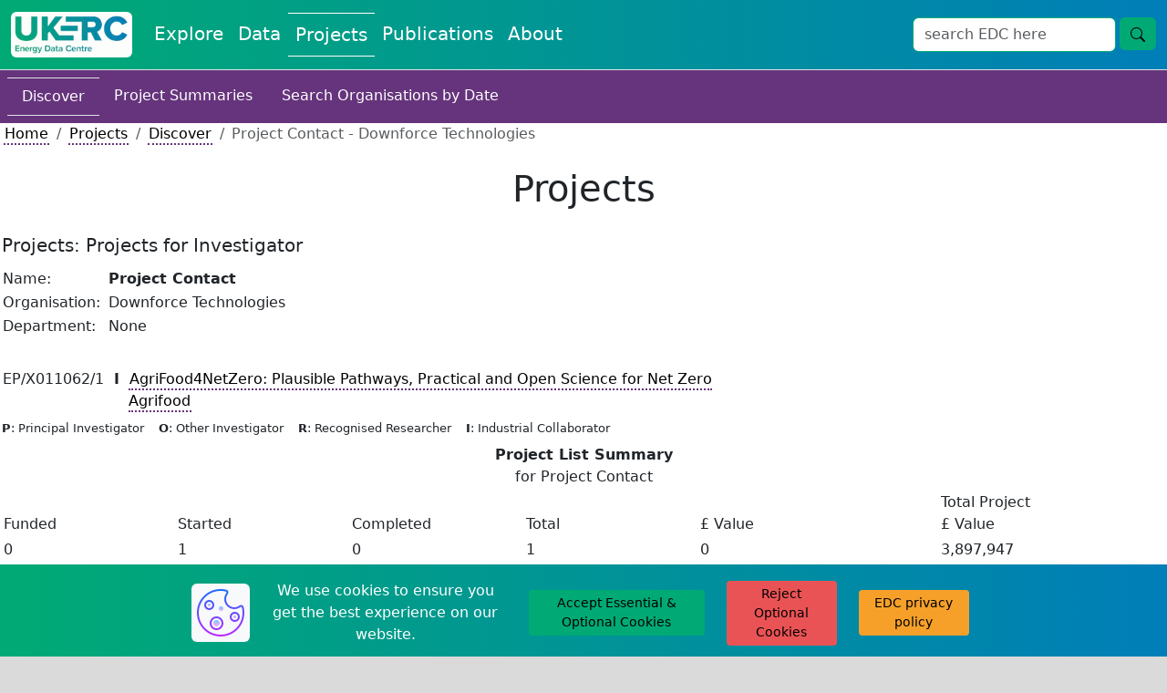

--- FILE ---
content_type: text/css
request_url: https://ukerc.rl.ac.uk/StyleSheets/edc-styling.css?v=1769789737
body_size: 33904
content:
/*----------------------------------------------------------------------------/
Stylesheet for all custom elements of the EDC Portal. The EDC Portal uses
Bootstrap as its CSS framework. Further information can be found here
https://getbootstrap.com/docs/5.3/getting-started/introduction/

Section Index - Use these headings to jump to sections in the file with ctl+f

Colours-index
Global-index
Home-index
Data-index
Projects-index
Publications-index
About-index
DMI-index
*/
@import url('https://fonts.googleapis.com/css2?family=Merriweather:ital,opsz,wght@0,18..144,300..900;1,18..144,300..900&family=Nunito+Sans:ital,opsz,wght@0,6..12,200..1000;1,6..12,200..1000&family=Nunito:ital,wght@0,200..1000;1,200..1000&display=swap');

/* Colours-index  ---------------------------------------------------------------------------------------------------------------------------------*/
:root {
    --ukerc-primary-blue: #007eb8;
    --ukerc-primary-blue-rgb: 0, 126, 184;
    --ukerc-primary-blue-darker: #006999;
    --ukerc-primary-green: #01aa74;
    --ukerc-primary-green-rgb: 1, 170, 116;
    --ukerc-secondary-plum: #9f1074;
    --ukerc-secondary-plum-rgb: 159, 16, 116;
    --ukerc-secondary-purple: #7b549e;
    --ukerc-secondary-purple-rgb: 123, 84, 158;
    --ukerc-secondary-orange: #f6a02a;
    --ukerc-secondary-orange-rgb: 246, 160, 42;
    --ukerc-secondary-coral: #ea5355;
    --ukerc-secondary-coral-rgb: 234, 83, 85;
    --ukerc-tertiary-blue-1: #0e468c;
    --ukerc-tertiary-blue-1-rgb: 14, 70, 140;
    --ukerc-tertiary-blue-2: #3471ab;
    --ukerc-tertiary-blue-2-rgb: 52, 113, 171;
    --ukerc-tertiary-blue-3: #70afe0;
    --ukerc-tertiary-blue-3-rgb: 112, 175, 224;
    --ukerc-tertiary-blue-4: #2394a9;
    --ukerc-tertiary-blue-4-rgb: 35, 148, 169;
    --ukerc-tertiary-green: #94ca9a;
    --ukerc-tertiary-green-rgb: 148, 202, 154;
    --ukerc-tertiary-yellow: #ffd740;
    --ukerc-tertiary-yellow-rgb: 255, 215, 64;
    --ukerc-tertiary-purple: #66347c;
    --ukerc-tertiary-purple-rgb: 102, 52, 124;
    --ukerc-tertiary-pink-1: #c5316a;
    --ukerc-tertiary-pink-1-rgb: 197, 49, 106;
    --ukerc-tertiary-pink-2: #dd6291;
    --ukerc-tertiary-pink-2-rgb: 221, 98, 145;

    --edc-light: #ffffff;
    --edc-light-rgb: 219, 231, 231;
    --edc-light-grey: #dadada;
    --edc-light-grey-rgb: 218, 218, 218;
    --edc-grey: rgb(90, 75, 75);
    --edc-grey-rgb: 90, 75, 75;
    --edc-dark: #000000;
    --edc-dark-rgb: 37, 43, 43;

}

/* Global-index  ----------------------------------------------------------------------------------------------------------------------------------*/
/* body {
    font-family: 'Nunito Sans';
} */

textarea {
    box-shadow: 0px 0px !important;
}

/* min height for if there is only one row being displayed */
.set-min-height {
    min-height: 45vh;
}

/* cookie banner styling */
#cb-cookie-banner {
    position: fixed;
    bottom: 0;
    left: 0;
    width: 100%;
    z-index: 999;
    border-radius: 0;
    display: none;
}

/* Tooltip container */
.tooltip-edc {
    position: relative;
    display: inline-block;
}

/* Tooltip text */
.tooltip-edc .tooltiptext-edc {
    visibility: hidden;
    background-color: var(--edc-dark);
    color: var(--edc-light);
    text-align: left;
    padding: 5px 5px;
    border-radius: 6px;
    font-size: small;

    /* Position the tooltip text */
    position: absolute;
    z-index: 1;
}

/* Show the tooltip text when you mouse over the tooltip container */
.tooltip-edc:hover .tooltiptext-edc {
    visibility: visible;
}

.add-pointer-to-element {
    cursor: pointer;
}

/* Backgrounds */
.background-ukerc-primary-blue {
    background-color: var(--ukerc-primary-blue);
}

.background-ukerc-primary-blue-opaque {
    background-color: rgb(var(--ukerc-primary-blue-rgb), 0.5);
}

.background-ukerc-primary-blue-opaque-10 {
    background-color: rgb(var(--ukerc-primary-blue-rgb), 0.1);
}

.background-ukerc-primary-green {
    background-color: var(--ukerc-primary-green);
}

.background-ukerc-primary-green-opaque {
    background-color: rgb(var(--ukerc-primary-green-rgb), 0.5);
}

.background-ukerc-primary-green-opaque-10 {
    background-color: rgb(var(--ukerc-primary-green-rgb), 0.1);
}

.background-ukerc-secondary-plum {
    background-color: var(--ukerc-secondary-plum);
}

.background-ukerc-secondary-plum-opaque {
    background-color: rgb(var(--ukerc-secondary-plum-rgb), 0.5);
}

.background-ukerc-secondary-purple {
    background-color: var(--ukerc-secondary-purple);
}

.background-ukerc-secondary-purple-opaque {
    background-color: rgb(var(--ukerc-secondary-purple-rgb), 0.5);
}

.background-ukerc-secondary-orange {
    background-color: var(--ukerc-secondary-orange);
}

.background-ukerc-secondary-orange-opaque {
    background-color: rgb(var(--ukerc-secondary-orange-rgb), 0.5);
}

.background-ukerc-secondary-coral {
    background-color: var(--ukerc-secondary-coral);
}

.background-ukerc-secondary-coral-opaque {
    background-color: rgb(var(--ukerc-secondary-coral-rgb), 0.5);
}

.background-ukerc-tertiary-blue-1 {
    background-color: var(--ukerc-tertiary-blue-1);
}

.background-ukerc-tertiary-blue-1-opaque {
    background-color: rgb(var(--ukerc-tertiary-blue-1-rgb), 0.5);
}

.background-ukerc-tertiary-blue-2 {
    background-color: var(--ukerc-tertiary-blue-2);
}

.background-ukerc-tertiary-blue-2-opaque {
    background-color: rgb(var(--ukerc-tertiary-blue-2-rgb), 0.5);
}

.background-ukerc-tertiary-blue-3 {
    background-color: var(--ukerc-tertiary-blue-3);
}

.background-ukerc-tertiary-blue-3-opaque {
    background-color: rgb(var(--ukerc-tertiary-blue-3-rgb), 0.5);
}

.background-ukerc-tertiary-blue-4 {
    background-color: var(--ukerc-tertiary-blue-4);
}

.background-ukerc-tertiary-blue-4-opaque {
    background-color: rgb(var(--ukerc-tertiary-blue-4-rgb), 0.5);
}

.background-ukerc-tertiary-green {
    background-color: var(--ukerc-tertiary-green);
}

.background-ukerc-tertiary-green-opaque {
    background-color: rgb(var(--ukerc-tertiary-green-rgb), 0.5);
}

.background-ukerc-tertiary-yellow {
    background-color: var(--ukerc-tertiary-yellow);
}

.background-ukerc-tertiary-yellow-opaque {
    background-color: rgb(var(--ukerc-tertiary-yellow-rgb), 0.5);
}

.background-ukerc-tertiary-purple {
    background-color: var(--ukerc-tertiary-purple);
}

.background-ukerc-tertiary-purple-opaque {
    background-color: rgb(var(--ukerc-tertiary-purple-rgb), 0.5);
}

.background-ukerc-tertiary-pink-1 {
    background-color: var(--ukerc-tertiary-pink-1);
}

.background-ukerc-tertiary-pink-1-opaque {
    background-color: rgb(var(--ukerc-tertiary-pink-1-rgb), 0.5);
}

.background-ukerc-tertiary-pink-2 {
    background-color: var(--ukerc-tertiary-pink-2);
}

.background-ukerc-tertiary-pink-2-opaque {
    background-color: rgb(var(--ukerc-tertiary-pink-2-rgb), 0.5);
}

.background-edc-light {
    background-color: var(--edc-light);
}

.background-edc-light-opaque {
    background-color: rgb(var(--edc-light-rgb), 0.5);
}

.background-edc-light-grey {
    background-color: var(--edc-light-grey);
}

.background-edc-light-grey-opaque {
    background-color: rgb(var(--edc-light-grey-rgb), 0.5);
}

.background-edc-grey {
    background-color: var(--edc-grey);
}

.background-edc-grey-opaque {
    background-color: rgb(var(--edc-grey-rgb), 0.5);
}

.background-edc-dark {
    background-color: var(--edc-dark);
}

.background-edc-dark-opaque {
    background-color: rgb(var(--edc-dark-rgb), 0.5);
}

/* Text */
.text-ukerc-primary-blue {
    color: var(--ukerc-primary-blue);
}

.text-ukerc-primary-blue-opaque {
    color: rgb(var(--ukerc-primary-blue-rgb), 0.5);
}

.text-ukerc-primary-green {
    color: var(--ukerc-primary-green);
}

.text-ukerc-secondary-plum {
    color: var(--ukerc-secondary-plum)
}

.text-ukerc-secondary-purple {
    color: var(--ukerc-secondary-purple)
}

.text-ukerc-secondary-orange {
    color: var(--ukerc-secondary-orange)
}

.text-ukerc-secondary-coral {
    color: var(--ukerc-secondary-coral)
}

.text-ukerc-tertiary-blue-1 {
    color: var(--ukerc-tertiary-blue-1);
}

.text-ukerc-tertiary-blue-2 {
    color: var(--ukerc-tertiary-blue-2);
}

.text-ukerc-tertiary-blue-3 {
    color: var(--ukerc-tertiary-blue-3);
}

.text-ukerc-tertiary-blue-4 {
    color: var(--ukerc-tertiary-blue-4);
}

.text-ukerc-tertiary-green {
    color: var(--ukerc-tertiary-green);
}

.text-ukerc-tertiary-yellow {
    color: var(--ukerc-tertiary-yellow);
}

.text-ukerc-tertiary-purple {
    color: var(--ukerc-tertiary-purple);
}

.text-ukerc-tertiary-pink-1 {
    color: var(--ukerc-tertiary-pink-1);
}

.text-ukerc-tertiary-pink-2 {
    color: var(--ukerc-tertiary-pink-2);
}

.text-edc-light {
    color: var(--edc-light);
}

a.text-edc-light:hover {
    color: var(--edc-grey);
}

.text-edc-grey {
    color: var(--edc-grey);
}

.text-edc-dark {
    color: var(--edc-dark);
}

a.text-edc-dark:hover {
    color: var(--edc-grey);
}

.text-edc-nowrap-ellipsis {
    white-space: nowrap;
    overflow: hidden;
    text-overflow: ellipsis;
}

/* Borders */
.border-ukerc-primary-blue {
    border: 1px solid var(--ukerc-primary-blue);
}

.border-ukerc-primary-blue-b {
    border-bottom: 1px solid var(--ukerc-primary-blue);
}

.border-ukerc-primary-green {
    border: 1px solid var(--ukerc-primary-green);
}

.border-ukerc-primary-green-b {
    border-bottom: 1px solid var(--ukerc-primary-green);
}

.border-ukerc-secondary-plum {
    border: 1px solid var(--ukerc-secondary-plum)
}

.border-ukerc-secondary-plum-b {
    border-bottom: 1px solid var(--ukerc-secondary-plum)
}

.border-ukerc-secondary-purple {
    border: 1px solid var(--ukerc-secondary-purple)
}

.border-ukerc-secondary-purple-b {
    border-bottom: 1px solid var(--ukerc-secondary-purple)
}

.border-ukerc-secondary-orange {
    border: 1px solid var(--ukerc-secondary-orange)
}

.border-ukerc-secondary-orange-b {
    border-bottom: 1px solid var(--ukerc-secondary-orange)
}

.border-ukerc-secondary-coral {
    border: 1px solid var(--ukerc-secondary-coral)
}

.border-ukerc-secondary-coral-b {
    border-bottom: 1px solid var(--ukerc-secondary-coral)
}

.border-ukerc-tertiary-blue-1 {
    border: 1px solid var(--ukerc-tertiary-blue-1);
}

.border-ukerc-tertiary-blue-1-b {
    border-bottom: 1px solid var(--ukerc-tertiary-blue-1);
}

.border-ukerc-tertiary-blue-2 {
    border: 1px solid var(--ukerc-tertiary-blue-2);
}

.border-ukerc-tertiary-blue-2-b {
    border-bottom: 1px solid var(--ukerc-tertiary-blue-2);
}

.border-ukerc-tertiary-blue-3 {
    border: 1px solid var(--ukerc-tertiary-blue-3);
}

.border-ukerc-tertiary-blue-3-b {
    border-bottom: 1px solid var(--ukerc-tertiary-blue-3);
}

.border-ukerc-tertiary-blue-4 {
    border: 1px solid var(--ukerc-tertiary-blue-4);
}

.border-ukerc-tertiary-blue-4-b {
    border-bottom: 1px solid var(--ukerc-tertiary-blue-4);
}

.border-ukerc-tertiary-green {
    border: 1px solid var(--ukerc-tertiary-green);
}

.border-ukerc-tertiary-green-b {
    border-bottom: 1px solid var(--ukerc-tertiary-green);
}

.border-ukerc-tertiary-yellow {
    border: 1px solid var(--ukerc-tertiary-yellow);
}

.border-ukerc-tertiary-yellow-b {
    border-bottom: 1px solid var(--ukerc-tertiary-yellow);
}

.border-ukerc-tertiary-purple {
    border: 1px solid var(--ukerc-tertiary-purple);
}

.border-ukerc-tertiary-purple-b {
    border-bottom: 1px solid var(--ukerc-tertiary-purple);
}

.border-ukerc-tertiary-pink-1 {
    border: 1px solid var(--ukerc-tertiary-pink-1);
}

.border-ukerc-tertiary-pink-1-b {
    border-bottom: 1px solid var(--ukerc-tertiary-pink-1);
}

.border-ukerc-tertiary-pink-2 {
    border: 1px solid var(--ukerc-tertiary-pink-2);
}

.border-ukerc-tertiary-pink-2-b {
    border-bottom: 1px solid var(--ukerc-tertiary-pink-2);
}

.border-edc-light {
    border: 1px solid var(--edc-light);
}

.border-edc-light-tb {
    border-top: 1px solid var(--edc-light);
    border-bottom: 1px solid var(--edc-light);
}

.border-edc-grey {
    border: 1px solid var(--edc-grey);
}

.border-edc-grey-tb {
    border-top: 1px solid var(--edc-grey);
    border-bottom: 1px solid var(--edc-grey);
}

.border-edc-dark {
    border: 1px solid var(--edc-dark);
}

.border-edc-dark-tb {
    border-top: 1px solid var(--edc-dark);
    border-bottom: 1px solid var(--edc-dark);
}

/* Buttons */
.btn-edc-do {
    color: var(--edc-dark);
    background-color: var(--ukerc-primary-green);
    border: var(--ukerc-primary-green);
}

.btn-edc-do:hover {
    color: var(--edc-grey);
    background-color: rgb(var(--ukerc-primary-green-rgb), 0.5);
    border: var(--ukerc-primary-green);
    text-decoration: none;
}

.btn-edc-neutral {
    color: var(--edc-dark);
    background-color: var(--ukerc-secondary-orange);
    border: var(--ukerc-secondary-orange);
}

.btn-edc-neutral:hover {
    color: var(--edc-grey);
    background-color: rgb(var(--ukerc-secondary-orange-rgb), 0.5);
    border: var(--ukerc-secondary-orange);
    text-decoration: none;
}

.btn-edc-cancel {
    color: black;
    background-color: var(--ukerc-secondary-coral);
    border: var(--ukerc-secondary-coral);
}

.btn-edc-cancel:hover {
    color: var(--edc-grey);
    background-color: rgb(var(--ukerc-secondary-coral-rgb), 0.5);
    border: var(--ukerc-secondary-coral);
    text-decoration: none;
}

/* Link Text */
.link-style {
    color: var(--ukerc-edc-dark);
    text-decoration: none;
    font-family: "Merriweather", serif;
}

.link-style:hover {
    color: var(--ukerc-primary-blue-darker);
}

.link-style-breadcrumbs {
    color: var(--ukerc-primary-blue) !important;
    text-decoration: none !important;
}

.link-style-breadcrumbs:hover {
    text-decoration: underline !important;
}

.link-style-explore {
    padding: 1px;
    text-decoration: none;
    color: black;
    border-bottom: 2px dotted var(--ukerc-primary-green);
}

.link-style-explore:hover {
    border-bottom: 2px solid var(--ukerc-primary-green);
}

.link-style-data {
    padding: 1px;
    text-decoration: none;
    color: black;
    border-bottom: 2px dotted var(--ukerc-tertiary-blue-2);
}

.link-style-data:hover {
    border-bottom: 2px solid var(--ukerc-tertiary-blue-2);
}

.link-style-projects {
    padding: 1px;
    text-decoration: none;
    color: black;
    border-bottom: 2px dotted var(--ukerc-tertiary-purple);
}

.link-style-projects:hover {
    border-bottom: 2px solid var(--ukerc-tertiary-purple);
}

.link-style-publications {
    padding: 1px;
    text-decoration: none;
    color: black;
    border-bottom: 2px dotted var(--ukerc-tertiary-pink-1);
}

.link-style-publications:hover {
    border-bottom: 2px solid var(--ukerc-tertiary-pink-1);
}

.link-style-about {
    padding: 1px;
    text-decoration: none;
    color: black;
    border-bottom: 2px dotted var(--ukerc-primary-blue);
}

.link-style-about:hover {
    border-bottom: 2px solid var(--ukerc-primary-blue);
}



/* Blog People Icons */
.edc-people-icon-dark {
    filter: invert(0%) sepia(100%) saturate(0%) hue-rotate(21deg) brightness(97%) contrast(103%);
}

.edc-people-icon-grey {
    filter: invert(33%) sepia(8%) saturate(1375%) hue-rotate(167deg) brightness(94%) contrast(89%);
}

.edc-people-icon-light {
    filter: invert(99%) sepia(1%) saturate(2%) hue-rotate(24deg) brightness(107%) contrast(101%);
}



/* Select Element */
select,
select:focus,
select:active {
    outline: 0 !important;
}

/* Radio Buttons */
.radiobutton-ukerc-primary-blue {
    border-color: var(--ukerc-primary-blue);
}

.radiobutton-ukerc-primary-blue:checked {
    background-color: var(--ukerc-primary-blue);
    border-color: var(--ukerc-primary-blue);
}

.radiobutton-ukerc-primary-green {
    border-color: var(--ukerc-primary-green);
}

.radiobutton-ukerc-primary-green:checked {
    background-color: var(--ukerc-primary-green);
    border-color: var(--ukerc-primary-green);
}

.radiobutton-ukerc-secondary-plum {
    border-color: var(--ukerc-secondary-plum);
}

.radiobutton-ukerc-secondary-plum:checked {
    background-color: var(--ukerc-secondary-plum);
    border-color: var(--ukerc-secondary-plum);
}

.radiobutton-ukerc-secondary-purple {
    border-color: var(--ukerc-secondary-purple);
}

.radiobutton-ukerc-secondary-purple:checked {
    background-color: var(--ukerc-secondary-purple);
    border-color: var(--ukerc-secondary-purple);
}

.radiobutton-ukerc-secondary-orange {
    border-color: var(--ukerc-secondary-orange);
}

.radiobutton-ukerc-secondary-orange:checked {
    background-color: var(--ukerc-secondary-orange);
    border-color: var(--ukerc-secondary-orange);
}

.radiobutton-ukerc-secondary-coral {
    border-color: var(--ukerc-secondary-coral);
}

.radiobutton-ukerc-secondary-coral:checked {
    background-color: var(--ukerc-secondary-coral);
    border-color: var(--ukerc-secondary-coral);
}

.radiobutton-ukerc-tertiary-blue-1 {
    border-color: var(--ukerc-tertiary-blue-1);
}

.radiobutton-ukerc-tertiary-blue-1:checked {
    background-color: var(--ukerc-tertiary-blue-1);
    border-color: var(--ukerc-tertiary-blue-1);
}

.radiobutton-ukerc-tertiary-blue-2 {
    border-color: var(--ukerc-tertiary-blue-2);
}

.radiobutton-ukerc-tertiary-blue-2:checked {
    background-color: var(--ukerc-tertiary-blue-2);
    border-color: var(--ukerc-tertiary-blue-2);
}

.radiobutton-ukerc-tertiary-blue-3 {
    border-color: var(--ukerc-tertiary-blue-3);
}

.radiobutton-ukerc-tertiary-blue-3:checked {
    background-color: var(--ukerc-tertiary-blue-3);
    border-color: var(--ukerc-tertiary-blue-3);
}

.radiobutton-ukerc-tertiary-blue-4 {
    border-color: var(--ukerc-tertiary-blue-4);
}

.radiobutton-ukerc-tertiary-blue-4:checked {
    background-color: var(--ukerc-tertiary-blue-4);
    border-color: var(--ukerc-tertiary-blue-4);
}

.radiobutton-ukerc-tertiary-green {
    border-color: var(--ukerc-tertiary-green);
}

.radiobutton-ukerc-tertiary-green:checked {
    background-color: var(--ukerc-tertiary-green);
    border-color: var(--ukerc-tertiary-green);
}

.radiobutton-ukerc-tertiary-yellow {
    border-color: var(--ukerc-tertiary-yellow);
}

.radiobutton-ukerc-tertiary-yellow:checked {
    background-color: var(--ukerc-tertiary-yellow);
    border-color: var(--ukerc-tertiary-yellow);
}

.radiobutton-ukerc-tertiary-purple {
    border-color: var(--ukerc-tertiary-purple);
}

.radiobutton-ukerc-tertiary-purple:checked {
    background-color: var(--ukerc-tertiary-purple);
    border-color: var(--ukerc-tertiary-purple);
}

.radiobutton-ukerc-tertiary-pink-1 {
    border-color: var(--ukerc-tertiary-pink-1);
}

.radiobutton-ukerc-tertiary-pink-1:checked {
    background-color: var(--ukerc-tertiary-pink-1);
    border-color: var(--ukerc-tertiary-pink-1);
}

.radiobutton-ukerc-tertiary-pink-2 {
    border-color: var(--ukerc-tertiary-pink-2);
}

.radiobutton-ukerc-tertiary-pink-2:checked {
    background-color: var(--ukerc-tertiary-pink-2);
    border-color: var(--ukerc-tertiary-pink-2);
}

.radiobutton-edc-light {
    border-color: var(--edc-light);
}

.radiobutton-edc-light:checked {
    background-color: var(--edc-light);
    border-color: var(--edc-light);
}

.radiobutton-edc-grey {
    border-color: var(--edc-grey);
}

.radiobutton-edc-grey:checked {
    background-color: var(--edc-grey);
    border-color: var(--edc-grey);
}

.radiobutton-edc-dark {
    border-color: var(--edc-dark);
}

.radiobutton-edc-dark:checked {
    background-color: var(--edc-dark);
    border-color: var(--edc-dark);
}

/* Checkboxes */
.checkbox-ukerc-primary-blue {
    border-color: var(--ukerc-primary-blue);
}

.checkbox-ukerc-primary-blue:checked {
    background-color: var(--ukerc-primary-blue);
    border-color: var(--ukerc-primary-blue);
}

.checkbox-ukerc-primary-green {
    border-color: var(--ukerc-primary-green);
}

.checkbox-ukerc-primary-green:checked {
    background-color: var(--ukerc-primary-green);
    border-color: var(--ukerc-primary-green);
}

.checkbox-ukerc-secondary-plum {
    border-color: var(--ukerc-secondary-plum);
}

.checkbox-ukerc-secondary-plum:checked {
    background-color: var(--ukerc-secondary-plum);
    border-color: var(--ukerc-secondary-plum);
}

.checkbox-ukerc-secondary-purple {
    border-color: var(--ukerc-secondary-purple);
}

.checkbox-ukerc-secondary-purple:checked {
    background-color: var(--ukerc-secondary-purple);
    border-color: var(--ukerc-secondary-purple);
}

.checkbox-ukerc-secondary-orange {
    border-color: var(--ukerc-secondary-orange);
}

.checkbox-ukerc-secondary-orange:checked {
    background-color: var(--ukerc-secondary-orange);
    border-color: var(--ukerc-secondary-orange);
}

.checkbox-ukerc-secondary-coral {
    border-color: var(--ukerc-secondary-coral);
}

.checkbox-ukerc-secondary-coral:checked {
    background-color: var(--ukerc-secondary-coral);
    border-color: var(--ukerc-secondary-coral);
}

.checkbox-ukerc-tertiary-blue-1 {
    border-color: var(--ukerc-tertiary-blue-1);
}

.checkbox-ukerc-tertiary-blue-1:checked {
    background-color: var(--ukerc-tertiary-blue-1);
    border-color: var(--ukerc-tertiary-blue-1);
}

.checkbox-ukerc-tertiary-blue-2 {
    border-color: var(--ukerc-tertiary-blue-2);
}

.checkbox-ukerc-tertiary-blue-2:checked {
    background-color: var(--ukerc-tertiary-blue-2);
    border-color: var(--ukerc-tertiary-blue-2);
}

.checkbox-ukerc-tertiary-blue-3 {
    border-color: var(--ukerc-tertiary-blue-3);
}

.checkbox-ukerc-tertiary-blue-3:checked {
    background-color: var(--ukerc-tertiary-blue-3);
    border-color: var(--ukerc-tertiary-blue-3);
}

.checkbox-ukerc-tertiary-blue-4 {
    border-color: var(--ukerc-tertiary-blue-4);
}

.checkbox-ukerc-tertiary-blue-4:checked {
    background-color: var(--ukerc-tertiary-blue-4);
    border-color: var(--ukerc-tertiary-blue-4);
}

.checkbox-ukerc-tertiary-green {
    border-color: var(--ukerc-tertiary-green);
}

.checkbox-ukerc-tertiary-green:checked {
    background-color: var(--ukerc-tertiary-green);
    border-color: var(--ukerc-tertiary-green);
}

.checkbox-ukerc-tertiary-yellow {
    border-color: var(--ukerc-tertiary-yellow);
    color: var(--edc-dark);
}

.checkbox-ukerc-tertiary-yellow:checked {
    background-color: var(--ukerc-tertiary-yellow);
    border-color: var(--ukerc-tertiary-yellow);
}

.checkbox-ukerc-tertiary-purple {
    border-color: var(--ukerc-tertiary-purple);
}

.checkbox-ukerc-tertiary-purple:checked {
    background-color: var(--ukerc-tertiary-purple);
    border-color: var(--ukerc-tertiary-purple);
}

.checkbox-ukerc-tertiary-pink-1 {
    border-color: var(--ukerc-tertiary-pink-1);
}

.checkbox-ukerc-tertiary-pink-1:checked {
    background-color: var(--ukerc-tertiary-pink-1);
    border-color: var(--ukerc-tertiary-pink-1);
}

.checkbox-ukerc-tertiary-pink-2 {
    border-color: var(--ukerc-tertiary-pink-2);
}

.checkbox-ukerc-tertiary-pink-2:checked {
    background-color: var(--ukerc-tertiary-pink-2);
    border-color: var(--ukerc-tertiary-pink-2);
}

.checkbox-edc-light {
    border-color: var(--edc-light);
}

.checkbox-edc-light:checked {
    background-color: var(--edc-light);
    border-color: var(--edc-light);
}

.checkbox-edc-grey {
    border-color: var(--edc-grey);
}

.checkbox-edc-grey:checked {
    background-color: var(--edc-grey);
    border-color: var(--edc-grey);
}

.checkbox-edc-dark {
    border-color: var(--edc-dark);
}

.checkbox-edc-dark:checked {
    background-color: var(--edc-dark);
    border-color: var(--edc-dark);
}

/* Miscellaneous */
.hide-url-tandc {
    display: none;
}

.searchbox-edc {
    border-color: var(--ukerc-tertiary-blue-1);
}

.view-landing-page-link {
    color: var(--edc-dark);
}

.smalltext {
    font-size: 12px;
    color: var(--edc-grey);
}

.greentext {
    color: var(--ukerc-primary-green);
}

#filteraccordion a {
    font-weight: 300;
    font-size: 14px
}

.errormsg {
    text-align: center;
    color: var(--ukerc-secondary-plum);
}

.small {
    font-size: small;
}

.x-small {
    font-size: x-small;
}

.obread {
    font-size: small;
}

.gbread {
    font-size: small;
}

.palegrey {
    clear: left;
    color: var(--edc-grey);
}

.greener {
    color: var(--ukerc-primary-green);
}

.greenbox {
    color: var(--edc-grey);
    font-size: small;
    text-align: center;
}

.edc-strikethrough {
    text-decoration: line-through;
}

.show-drop-content {
    display: block;
}

.hide-drop-content {
    display: none;
}

#return-to-top {
    position: fixed;
    bottom: 15px;
    right: 20px;
    background: rgb(var(--ukerc-primary-green-rgb), 1);
    width: 50px;
    height: 50px;
    display: block;
    text-decoration: none;
    -webkit-border-radius: 35px;
    -moz-border-radius: 35px;
    border-radius: 35px;
    display: none;
    -webkit-transition: all 0.3s linear;
    -moz-transition: all 0.3s ease;
    -ms-transition: all 0.3s ease;
    -o-transition: all 0.3s ease;
    transition: all 0.3s ease;
}

#scroll-for-more {
    position: fixed;
    bottom: 15px;
    right: 20px;
    background: rgb(var(--ukerc-primary-blue-rgb), 1);
    width: 50px;
    height: 50px;
    display: block;
    text-decoration: none;
    -webkit-border-radius: 35px;
    -moz-border-radius: 35px;
    border-radius: 35px;
    -webkit-transition: all 0.3s linear;
    -moz-transition: all 0.3s ease;
    -ms-transition: all 0.3s ease;
    -o-transition: all 0.3s ease;
    transition: all 0.3s ease;
}


.wrap-spans {
    display: flex;
    flex-wrap: wrap;
    gap: 0.5em;
    /* optional spacing between spans */
}

.wrap-spans span {
    display: inline-block;
    white-space: nowrap;
    /* keeps the span content on one line */
}


@media only screen and (min-width: 992px) {
    #scroll-for-more {
        position: fixed;
        bottom: 15px;
        right: 20px;
        background: rgb(var(--ukerc-primary-blue-rgb), 1);
        width: 143px;
        height: 50px;
        display: block;
        text-decoration: none;
        -webkit-border-radius: 35px;
        -moz-border-radius: 35px;
        border-radius: 35px;
        -webkit-transition: all 0.3s linear;
        -moz-transition: all 0.3s ease;
        -ms-transition: all 0.3s ease;
        -o-transition: all 0.3s ease;
        transition: all 0.3s ease;
    }

    #return-to-top {
        position: fixed;
        bottom: 15px;
        right: 20px;
        background: rgb(var(--ukerc-primary-green-rgb), 1);
        width: 112px;
        height: 50px;
        display: block;
        text-decoration: none;
        -webkit-border-radius: 35px;
        -moz-border-radius: 35px;
        border-radius: 35px;
        display: none;
        -webkit-transition: all 0.3s linear;
        -moz-transition: all 0.3s ease;
        -ms-transition: all 0.3s ease;
        -o-transition: all 0.3s ease;
        transition: all 0.3s ease;
    }
}


.chart-min-height {
    min-height: 300px;
}

/* Home-index  ------------------------------------------------------------------------------------------------------------------------------------*/
.resultslist {
    float: none;
    color: var(--ukerc-primary-blue);
    /* font-size: 14px; */
    text-align: left;
    /* font-weight: 300; */
}

.purpletext {
    font-size: 12px;
    font-weight: 400;
    color: var(--ukerc-secondary-plum);
}

/* Data-index  ------------------------------------------------------------------------------------------------------------------------------------*/
.data-shadow {
    box-shadow: 5px 5px 10px rgb(var(--ukerc-tertiary-blue-1-rgb), 0.5);
}

/* Projects-index ---------------------------------------------------------------------------------------------------------------------------------*/
.summarybox {
    font-size: small;
    color: var(--ukerc-primary-green);
}

.projects-shadow {
    box-shadow: 5px 5px 10px rgb(var(--ukerc-tertiary-purple-rgb), 0.5);
}

/* Publications-index  ----------------------------------------------------------------------------------------------------------------------------*/
.publications-shadow {
    box-shadow: 5px 5px 10px rgb(var(--ukerc-tertiary-pink-1-rgb), 0.5);
}

/* About-index  -----------------------------------------------------------------------------------------------------------------------------------*/
/* New heading styles for the About pages - CMJ July 2023 */
/* .about_h1 {
    color: var(--ukerc-primary-blue);
}

.about_h2 {
    color: var(--ukerc-primary-green);
}

.about_h3 {
    color: var(--ukerc-secondary-coral);
}

.about_h4 {
    color: var(--ukerc-secondary-orange);
}

.about_h5 {
    color: var(--ukerc-secondary-plum);
}*/

.about_pointer {
    cursor: pointer
}

/* new table style for the About pages - CMJ July 2023*/
/* .about_table {
    border-color: var(--edc-dark);
    border: 1px solid;
    border-collapse: collapse;
    width: 100%;
}

.about_table th {
    background-color: var(--ukerc-primary-green);
    color: var(--edc-dark);
    padding-top: 12px;
    padding-bottom: 12px;
}

.about_table tr {
    border: 1px solid;
}

.about_table td {
    vertical-align: top;
} */

/* new table style for the About guides  - CMJ July 2023*/
/* .about_table_guides {
    width: 100%;
}

.about_table_guides tr {
    width: 25%;
}

.about_table_guides tr {
    text-align: center;
} */



/* DMI-index  -------------------------------------------------------------------------------------------------------------------------------------*/
#screennumber a {
    text-decoration: none
}

#screennumber img {
    vertical-align: middle;
}

.screenno {
    font-size: small;
    font-weight: 400;
    color: var(--ukerc-primary-green);
    text-align: left;
    max-width: 940px;
    margin-left: 20px;
}

.boundary-box {
    border: 1px solid var(--ukerc-primary-green);
    margin: 20px;
    margin-left: 50px;
    width: 95%;
}

.noborder {
    border-top-style: none;
    border-right-style: none;
    border-bottom-style: none;
    border-left-style: none;
}

.ane-label-bold {
    font-weight: bold;
}

.imageEDC {
    display: block;

    /* This rule is very important, please don't ignore this */
    max-width: 100%;
}

/* Text area css------------------------------------------------------------------------------------------------------------------  */
.editor-holder {
    width: 100%;
    height: 2000px;
    border: 1px;
    border-radius: 3px;
    position: relative;
    top: 0;
    background: #ffffff !important;
    overflow: auto;
    transition: all 0.5s ease-in-out;
    -ms-overflow-style: none;
    scrollbar-width: none;
}

.editor-holder::-webkit-scrollbar {
    display: none;
}

.editor-holder textarea,
.editor-holder code {
    width: 100%;
    height: 2000px;
    font-size: 14px;
    border: 0;
    margin: 0;
    left: 0;
    padding: 20px !important;
    position: absolute;
    font-family: Consolas, Liberation Mono, Courier, monospace;
    overflow: visible;
}

.editor-holder textarea {
    background: transparent !important;
    z-index: 2;
    height: 2000px;
    resize: none;
    -webkit-text-fill-color: transparent;
}

.editor-holder textarea::-webkit-input-placeholder {
    color: #000000;
}

.editor-holder textarea:focus {
    outline: 0;
    border: 0;
    box-shadow: none;
}

.editor-holder code {
    z-index: 1;
}

pre {
    white-space: pre-wrap;
    white-space: -moz-pre-wrap;
    white-space: -pre-wrap;
    white-space: -o-pre-wrap;
    word-wrap: break-word;
}

pre code {
    background: #ffffff !important;
    color: #000000;
}

pre code .hljs {
    color: #000000;
    background: #ffffff;
    display: block;
    overflow-x: auto;
}

pre code .hljs-number,
pre code .hljs-literal,
pre code .hljs-symbol,
pre code .hljs-bullet {
    color: #6897BB;
}

pre code .hljs-keyword,
pre code .hljs-selector-tag,
pre code .hljs-deletion {
    color: #cc7832;
}

pre code .hljs-variable,
pre code .hljs-template-variable,
pre code .hljs-link {
    color: #629755;
}

pre code .hljs-comment,
pre code .hljs-quote {
    color: #808080;
}

pre code .hljs-string,
pre code .hljs-attribute,
pre code .hljs-addition {
    color: blue;
}

pre code .hljs-meta,
pre code .hljs-section,
pre code .hljs-title,
pre code .hljs-type,
pre code .hljs-name,
pre code .hljs-selector-id,
pre code .hljs-selector-class {
    color: red;
}

pre code .hljs-emphasis {
    font-style: italic;
}

pre code .hljs-strong {
    font-weight: bold;
}

/* Cosmetic only */
#easyPaginate {
    width: 300px;
}

.easyPaginateNav {
    text-align: center;
    margin-top: 20px;
    word-wrap: break-word;
}

.easyPaginateNav a {
    padding: 5px;
    color: #000000;
    text-decoration: none;
}

.pagewidth a {
    display: inline-block !important;
    min-width: 30px !important;
    min-height: 30px !important;
}

.easyPaginateNav a.current {
    font-weight: bold;
    text-decoration: underline;
    color: white;
    background-color: var(--ukerc-tertiary-purple);
    border-radius: 3px;
}

ul {
    list-style-type: none;
    /* Remove bullets */
    padding: 0;
    /* Remove padding */
    margin: 0;
    /* Remove margins */
}

.truncate {
    display: -webkit-box;
    -webkit-line-clamp: 1;
    /* Number of lines to show */
    -webkit-box-orient: vertical;
    overflow: hidden;
    text-overflow: ellipsis;
    white-space: normal;
    cursor: pointer;
}

/* image credit hover over image  */
.hover-image-container {
    position: relative;
    display: inline-block;
}

.hover-a {
    color: white;
}

.hover-div {
    display: none;
    position: absolute;
    bottom: 5px;
    right: 5px;
    background: rgba(0, 0, 0, 0.7);
    color: white;
    padding: 5px;
    border-radius: 5px;
    font-size: 10px;
}

.hover-image-container:hover .hover-div {
    display: block;
}


.references {
    font-family: 'Georgia', serif;
    font-size: 16px;
    line-height: 1.8;
}

.references h3 {
    font-size: 20px;
    color: #333;
    text-transform: uppercase;
    margin-bottom: 10px;
}

.references ol {
    list-style-type: decimal;
    padding-left: 20px;
}

.form-check-input:disabled ~ .form-check-label {
    opacity: 1;
}

--- FILE ---
content_type: application/javascript
request_url: https://ukerc.rl.ac.uk/js/edc_pagination.js?v=1769789737
body_size: 8738
content:
$('#easyPaginateProjects').easyPaginate({
    paginateElement: 'span',
    elementsPerPage: 5,
    firstButton: false,
    lastButton: false,
});
$('#easyPaginateTraining').easyPaginate({
    paginateElement: 'span',
    elementsPerPage: 5,
    firstButton: false,
    lastButton: false,
});
$('#easyPaginateEquipment').easyPaginate({
    paginateElement: 'span',
    elementsPerPage: 5,
    firstButton: false,
    lastButton: false,
});
$('#easyPaginateARI').easyPaginate({
    paginateElement: 'span',
    elementsPerPage: 25,
    firstButton: false,
    lastButton: false
});


$(document).ready(function () {
    if ($('#featured-projects').length) {
        // FEATURED PROJECTS
        // Create data array and get data
        const items_featured = []
        const featuredData = JSON.parse(document.getElementById('featured-projects').textContent);
        // Loop through json data and push to array
        $.each(featuredData, function(key, value) {
            items_featured.push([key, value.title, value.institution, value.enddate])
        });
        // Compile Handlebars template
        const featuredSource = document.getElementById("projects-template").innerHTML;
        const featuredTemplate = Handlebars.compile(featuredSource);
        // Initialize pagination
        $('#pagination-container-featured').pagination({
            dataSource: items_featured,
            pageSize: 5,
            autoHidePrevious: true,
            autoHideNext: true,
            className: 'paginationjs-theme-projects paginationjs-big',
            callback: function (data, pagination) {
                const html = featuredTemplate({ items: data });
                document.getElementById("data-container-featured").innerHTML = html;
            }
        });
    }
    
    if ($('#topten-projects').length) {
        // TOP TEN PROJECTS
        // Create data array and get data
        const items_topten = []
        const toptenData = JSON.parse(document.getElementById('topten-projects').textContent);
        // Loop through json data and push to array
        $.each(toptenData, function(key, value) {

            items_topten.push([key, value.title, value.institution, value.enddate])
        });
        // Compile Handlebars template
        const toptenSource = document.getElementById("projects-template").innerHTML;
        const toptenTemplate = Handlebars.compile(toptenSource);
        // Initialize pagination
        $('#pagination-container-topten').pagination({
            dataSource: items_topten,
            pageSize: 5,
            autoHidePrevious: true,
            autoHideNext: true,
            className: 'paginationjs-theme-projects paginationjs-big',
            callback: function (data, pagination) {
                const html = toptenTemplate({ items: data });
                document.getElementById("data-container-topten").innerHTML = html;
            }
        });
    }

    if ($('#projects-projects').length) {
        // "REGULAR" PROJECTS
        // Create data array and get data
        const items_projects = [];
        const projectsData = JSON.parse(document.getElementById('projects-projects').textContent);
        // Loop through json data and push to array
        $.each(projectsData, function(key, value) {
            var originalString = value.title;
            var encodedString = encodeStringAsPlainText(originalString);
            items_projects.push([key, value.title, value.institution, value.enddate])
        });
        // Compile Handlebars template
        const projectsSource = document.getElementById("projects-template").innerHTML;
        const projectsTemplate = Handlebars.compile(projectsSource);
        // Initialize pagination
        $('#pagination-container-projects').pagination({
            dataSource: items_projects,
            pageSize: 5,
            autoHidePrevious: true,
            autoHideNext: true,
            className: 'paginationjs-theme-projects paginationjs-big',
            callback: function (data, pagination) {
                const html = projectsTemplate({ items: data });
                document.getElementById("data-container-projects").innerHTML = html;
            }
        });
    }

    if ($('#training-projects').length) {
        // "TRAINING" PROJECTS
        // Create data array and get data
        const items_training = []
        const trainingData = JSON.parse(document.getElementById('training-projects').textContent);
        // Loop through json data and push to array
        $.each(trainingData, function(key, value) {
            items_training.push([key, value.title, value.institution, value.enddate])
        });
        // Compile Handlebars template
        const trainingSource = document.getElementById("projects-template").innerHTML;
        const trainingTemplate = Handlebars.compile(trainingSource);
        // Initialize pagination
        $('#pagination-container-training').pagination({
            dataSource: items_training,
            pageSize: 5,
            autoHidePrevious: true,
            autoHideNext: true,
            className: 'paginationjs-theme-projects paginationjs-big',
            callback: function (data, pagination) {
                const html = trainingTemplate({ items: data });
                document.getElementById("data-container-training").innerHTML = html;
            }
        });
    }

    if ($('#fande-projects').length) {
        // "FACILITIES AND EQUIPMENT" PROJECTS
        // Create data array and get data
        const items_fande = []
        const fandeData = JSON.parse(document.getElementById('fande-projects').textContent);
        // Loop through json data and push to array
        $.each(fandeData, function(key, value) {
            items_fande.push([key, value.title, value.institution, value.enddate])
        });
        // Compile Handlebars template
        const fandeSource = document.getElementById("projects-template").innerHTML;
        const fandeTemplate = Handlebars.compile(fandeSource);
        // Initialize pagination
        $('#pagination-container-fande').pagination({
            dataSource: items_fande,
            pageSize: 5,
            autoHidePrevious: true,
            autoHideNext: true,
            className: 'paginationjs-theme-projects paginationjs-big',
            callback: function (data, pagination) {
                const html = fandeTemplate({ items: data });
                document.getElementById("data-container-fande").innerHTML = html;
            }
        });
    }

    if ($('#ari-containers').length) {
        // ARI Questions, need to do this into a loop as the data changes depending on topic selected
        // Find all the ids in which to add the html template to
        // Example 1: Collect IDs into an array
        // '#ari-containers > div' means get only the divs one level down from the parent div
        var ari_ids = $('#ari-containers > div').map(function() {
            return this.id;
        }).get();
        // console.log(ari_ids);
        $.each(ari_ids, function(index, value) {
            if (!value.includes("pagination")) {
                // Create data array and get data
                const items_ari = []
                const ariData = JSON.parse(document.getElementById(value+'-data').textContent);
                // Loop through json data and push to array
                $.each(ariData, function(key, value) {
                    items_ari.push([key, value.title])
                });
                items_ari.sort(function(a, b) {
                    return a[1].localeCompare(b[1]); // Ascending order
                });
                // Compile Handlebars template
                const ariSource = document.getElementById("ari-template").innerHTML;
                const ariTemplate = Handlebars.compile(ariSource);
                // Initialize pagination
                $('#pagination-'+value).pagination({
                    dataSource: items_ari,
                    pageSize: 5,
                    autoHidePrevious: true,
                    autoHideNext: true,
                    className: 'paginationjs-theme-external paginationjs-big',
                    callback: function (data, pagination) {
                        const html = ariTemplate({ items: data });
                        document.getElementById(value).innerHTML = html;
                    }
                });
            }
        });
    }
});

// Function to encode a string to plain text (HTML-escaped)
function encodeStringAsPlainText(str) {
    // Create a temporary in-memory jQuery element
    var temp = $('<div/>');
    // Set the string as text and retrieve the HTML-encoded result
    return temp.text(str);
}

--- FILE ---
content_type: application/javascript
request_url: https://ukerc.rl.ac.uk/js/edc_standard.js?v=1769789737
body_size: 9121
content:
$(".toggler-description").click(function () {
    $(".tobetoggled-description", this).slideToggle("fast");
    $(".tobetoggled-description-truncate", this).slideToggle("fast");
});
$(".toggler").click(function () {
    $(".tobetoggled", this).slideToggle("fast");
});
$(".toggler_onlyshow").click(function () {
    var parent_div = $(this).parent();
    parent_div.children(".tobetoggled_onlyshow").slideToggle("fast");
});
$(".hider").click(function () {
    $(".tobehidden").hide("slow");
});
$(function () {
    $("#text").fadeOut(2000);
});
if (window.history.replaceState) {
    window.history.replaceState(null, null, window.location.href);
}
// add a show more button at the bottom of results
$(document).ready(function () {
    var initialresults = 20;
    var counter = 0;
    while (counter < initialresults) {
        $('.counter_' + counter).show();
        counter++;
    };
    $(".showMore").click(function () {
        initialresults = initialresults + 20;
        var counter = 0;
        while (counter < initialresults) {
            $('.counter_' + counter).show();
            counter++;
        }
        numresults = $('#number_of_results').attr('value');
        if (counter > numresults) {
            $(".showMore").hide();
        }
    });
});

// animate pictures in blog post cards
$(document).ready(function () {
    $(".blog-card-image").hover(
        function () {
            $(this).animate({
                opacity: '0.75',
            });
        },
        function () {
            $(this).animate({
                opacity: '1',
            });
        }
    );
});

// show or hide energy category content in collections page
function showDiv(choice) {
    var xchoice = choice
    var select = document.getElementById("coll-ecat-select");
    var button = document.getElementById("coll-all-button");
    var idname = "";
    if (xchoice === "button") {
        idname = button.value;
        select.selectedIndex = 0;
    }
    else {
        idname = "ec-" + select.value + "-drop";
    }
    var divs = document.getElementsByClassName("drop-content");
    for (var i = 0; i < divs.length; i += 1) {
        if (divs[i].id === idname) {
            divs[i].classList.add("show-drop-content");
            divs[i].classList.remove("hide-drop-content");
        }
        else {
            divs[i].classList.add("hide-drop-content");
            divs[i].classList.remove("show-drop-content");
        }
    }
}
//---------------------------//
// Blog DMI JQuery functions //
//---------------------------//
// count down the remaining characters for the blog title input when adding new or editing an existing blog
$("#blog_title_input").focus(function () {
    $("#blog_title_count").text("(characters left: 100)");
});
$("#blog_title_input").keyup(function () {
    $("#blog_title_count").text("(characters left: " + (100 - $(this).val().length) + ")");
});
// count down the remaining characters for the blog summary textarea when adding new or editing an existing blog
$("#blog_summary_textarea").focus(function () {
    $("#blog_summary_count").text("(characters left: 750)");
});
$("#blog_summary_textarea").keyup(function () {
    $("#blog_summary_count").text("(characters left: " + (750 - $(this).val().length) + ")");
});

// return to top button
$(window).scroll(function () {
    if ($(this).scrollTop() >= 150) {        // If page is scrolled more than 50px
        $('#return-to-top').show();    // Fade in the arrow
    } else {
        $('#return-to-top').hide();   // Else fade out the arrow
    }
});
$('#return-to-top').click(function () {      // When arrow is clicked
    $('body,html').animate({
        scrollTop: 0                       // Scroll to top of body
    }, 100);
});

// scroll for more button
$(window).on("scroll", function () {
    if ($(this).scrollTop() >= 150) {        // If page is scrolled more than 50px
        $('#scroll-for-more').hide();    // Fade in the arrow
    } else {
        $('#scroll-for-more').show();   // Else fade out the arrow
    }
});
$('#scroll-for-more').click(function () {      // When arrow is clicked
    $('body,html').animate({
        scrollTop: 500                       // Scroll down 200px
    }, 100);
});

const tooltipTriggerList = document.querySelectorAll('[data-bs-toggle="tooltip"]')
const tooltipList = [...tooltipTriggerList].map(tooltipTriggerEl => new bootstrap.Tooltip(tooltipTriggerEl))


// expand and contract the abstracts on results
jQuery(function () {
    var minimized_elements = $('div.minimize');
    minimized_elements.each(function () {
        var t = $(this).text();
        if (t.length < 120) {
            $(this).find('a.less').hide();
        }
        if (t.length < 120) return;
        var colour = $(this).find('a.less').attr('data-colour');
        $(this).append('<div class="intro row"><div class="col-lg-10"><p class="m-0">' +
            t.slice(0, 120) +
            '<span>... </span></p></div><div class="col-lg-2 d-flex align-items-center justify-content-center"><span class="my-1"><a href="#" class="more" aria-label="show more content"><svg aria-hidden="true" xmlns="http://www.w3.org/2000/svg" width="30" height="30" fill="#ffffff" class="bi bi-arrow-down-circle-fill rounded p-1 ' + colour + '" viewBox="0 0 16 16"><path d="M16 8A8 8 0 1 1 0 8a8 8 0 0 1 16 0zM8.5 4.5a.5.5 0 0 0-1 0v5.793L5.354 8.146a.5.5 0 1 0-.708.708l3 3a.5.5 0 0 0 .708 0l3-3a.5.5 0 0 0-.708-.708L8.5 10.293V4.5z"/></svg></a></span></div></div>'
        );
        $(this).find('.original').hide();
    });
    var hidden_elements = $('div.hidden-whilst-load');
    hidden_elements.each(function () {
        $(this).show();
    });
    $('a.more', minimized_elements).click(function (event) {
        event.preventDefault();
        $(this).closest('.intro').hide().prev('.original').show();
    });
    $('a.less', minimized_elements).click(function (event) {
        event.preventDefault();
        $(this).closest('.original').hide().next('.intro').show();
    });
});

//show truncated text in a tooltip
document.addEventListener('DOMContentLoaded', () => {
    const truncateElements = document.querySelectorAll('.truncate');
    truncateElements.forEach(element => {
        const fullText = element.getAttribute('title');
        element.addEventListener('mouseover', () => {
            element.setAttribute('title', fullText);
        });
    });
});
//<svg xmlns="http://www.w3.org/2000/svg" width="25" height="25" fill="#ffffff" class="bi bi-arrow-down-circle-fill rounded p-1" viewBox="0 0 16 16"><path d="M16 8A8 8 0 1 1 0 8a8 8 0 0 1 16 0zM8.5 4.5a.5.5 0 0 0-1 0v5.793L5.354 8.146a.5.5 0 1 0-.708.708l3 3a.5.5 0 0 0 .708 0l3-3a.5.5 0 0 0-.708-.708L8.5 10.293V4.5z"/></svg> 

//topics ari select
$(document).ready(function(){
    // show or hide the respective divs containing the questions
    let allValues = [];
    $('#ari-select').each(function() {
        $(this).find('option').each(function() {
            allValues.push($(this).val());
        });
    });
    selectedID = $('#ari-select').val();
    // Filter the array to exclude the specific element
    var filteredArray = $.grep(allValues, function(value) {
        return value !== selectedID;
    });
    $("#"+selectedID).show();
    $.each(filteredArray, function(index, value) {
        $("#"+value).hide();
    });
    $('#ari-select').on('change', function() {
        selectedID = this.value;
        // Filter the array to exclude the specific element
        var filteredArray = $.grep(allValues, function(value) {
            return value !== selectedID;
        });
        $("#"+selectedID).show();
        $.each(filteredArray, function(index, value) {
            $("#"+value).hide();
        });
    });

    // show or hide the respective divs containing the pagination
    let allValues_paginate = [];
    $('#ari-select').each(function() {
        $(this).find('option').each(function() {
            temp_val = $(this).val();
            appended_string = 'pagination-div-'+temp_val;
            allValues_paginate.push(appended_string);
        });
    });
    selectedID = $('#ari-select').val();
    // Filter the array to exclude the specific element
    var filteredArray_paginate = $.grep(allValues_paginate, function(value) {
        return value !== 'pagination-div-'+selectedID;
    });
    $("#pagination-div-"+selectedID).addClass('d-flex');
    $("#pagination-div-"+selectedID).show();
    $.each(filteredArray_paginate, function(index, value) {
        $("#"+value).removeClass('d-flex');
        $("#"+value).hide();
    });
    $('#ari-select').on('change', function() {
        selectedID = 'pagination-div-'+this.value;
        // Filter the array to exclude the specific element
        var filteredArray_paginate = $.grep(allValues_paginate, function(value) {
            return value !== selectedID;
        });
        $("#"+selectedID).addClass('d-flex');
        $("#"+selectedID).show();
        $.each(filteredArray_paginate, function(index, value) {
            $("#"+value).removeClass('d-flex');
            $("#"+value).hide();
        });
    });
});